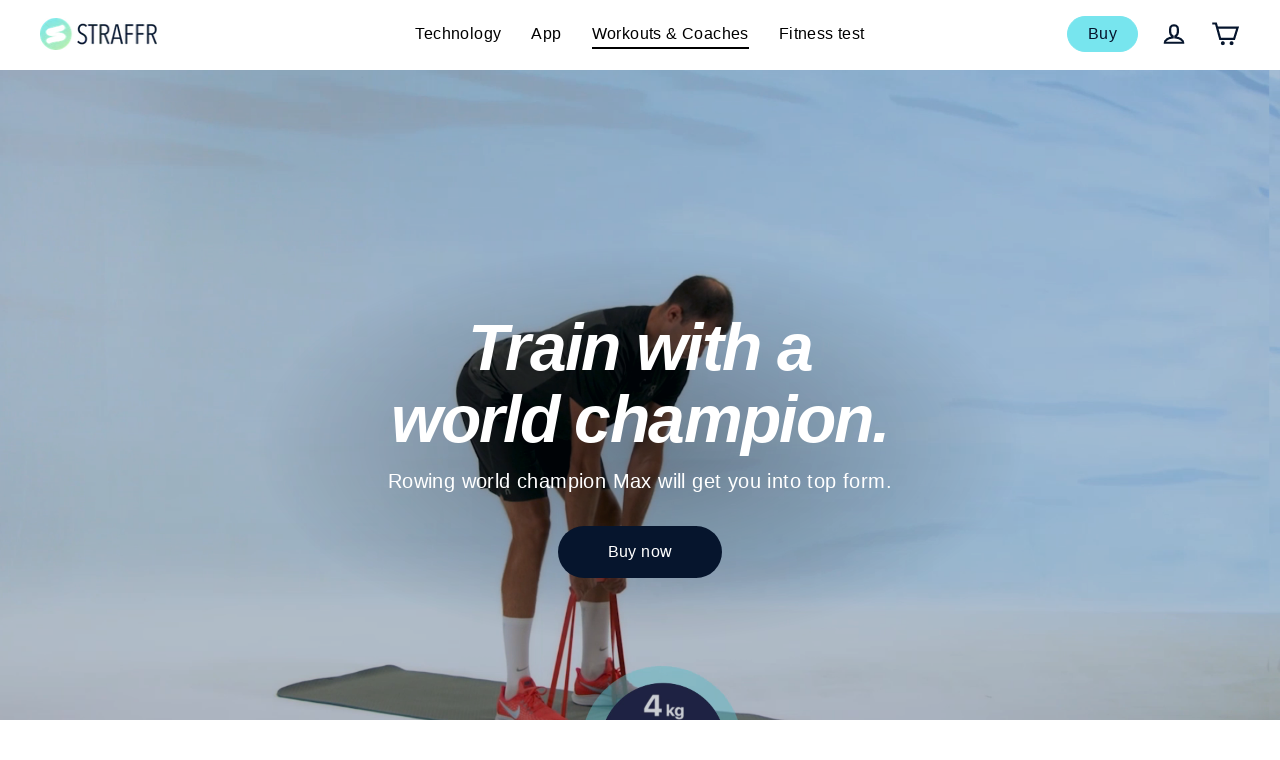

--- FILE ---
content_type: text/javascript
request_url: https://straffr.com/cdn/shop/t/31/assets/loader.js?v=184455046852171166561658669452
body_size: -320
content:
(function(){var loadScript=function(url,callback){var script=document.createElement("script");script.type="text/javascript",script.readyState?script.onreadystatechange=function(){(script.readyState=="loaded"||script.readyState=="complete")&&(script.onreadystatechange=null,callback())}:script.onload=function(){callback()},script.src=url,document.getElementsByTagName("head")[0].appendChild(script)},myCode=function($){function myFunction(x2){x2.matches&&document.addEventListener("scroll",function(e){var h=document.documentElement,b=document.body,st="scrollTop",sh="scrollHeight",percent=(h[st]||b[st])/((h[sh]||b[sh])-h.clientHeight)*100;percent>5?$("#richSnippetReviewsWidget-defaultContainer").hasClass("h_review")||$("#richSnippetReviewsWidget-defaultContainer").addClass("h_review"):$("#richSnippetReviewsWidget-defaultContainer").hasClass("h_review")&&$("#richSnippetReviewsWidget-defaultContainer").removeClass("h_review")})}var x=window.matchMedia("(max-width: 767px)");myFunction(x),x.addListener(myFunction)};typeof jQuery=="undefined"?loadScript("//code.jquery.com/jquery-1.12.4.js",function(){jQuery=jQuery.noConflict(!0),myCode(jQuery)}):myCode(jQuery)})();
//# sourceMappingURL=/cdn/shop/t/31/assets/loader.js.map?v=184455046852171166561658669452


--- FILE ---
content_type: text/javascript
request_url: https://en.straffr.com/cdn/shop/t/31/assets/loader.js?v=184455046852171166561658669452
body_size: -179
content:
(function(){var loadScript=function(url,callback){var script=document.createElement("script");script.type="text/javascript",script.readyState?script.onreadystatechange=function(){(script.readyState=="loaded"||script.readyState=="complete")&&(script.onreadystatechange=null,callback())}:script.onload=function(){callback()},script.src=url,document.getElementsByTagName("head")[0].appendChild(script)},myCode=function($){function myFunction(x2){x2.matches&&document.addEventListener("scroll",function(e){var h=document.documentElement,b=document.body,st="scrollTop",sh="scrollHeight",percent=(h[st]||b[st])/((h[sh]||b[sh])-h.clientHeight)*100;percent>5?$("#richSnippetReviewsWidget-defaultContainer").hasClass("h_review")||$("#richSnippetReviewsWidget-defaultContainer").addClass("h_review"):$("#richSnippetReviewsWidget-defaultContainer").hasClass("h_review")&&$("#richSnippetReviewsWidget-defaultContainer").removeClass("h_review")})}var x=window.matchMedia("(max-width: 767px)");myFunction(x),x.addListener(myFunction)};typeof jQuery=="undefined"?loadScript("//code.jquery.com/jquery-1.12.4.js",function(){jQuery=jQuery.noConflict(!0),myCode(jQuery)}):myCode(jQuery)})();
//# sourceMappingURL=/cdn/shop/t/31/assets/loader.js.map?v=184455046852171166561658669452


--- FILE ---
content_type: text/plain
request_url: https://www.google-analytics.com/j/collect?v=1&_v=j102&aip=1&a=500133220&t=event&ni=1&_s=1&dl=https%3A%2F%2Fen.straffr.com%2Fen-us%2Fpages%2Fworkouts-and-coaches&dr=https%3A%2F%2Fstraffr.com%2Fen-us%2Fpages%2Fworkouts-and-coaches&ul=e%5BREDACTED%20EMAIL%5Dx&dt=STRAFFR%20Workouts%20and%20Coaches&sr=1280x720&vp=1280x720&ec=Scroll&ea=https%3A%2F%2Fen.straffr.com%2Fen-us%2Fpages%2Fworkouts-and-coaches&el=10%25&_u=YEBAAEABAAAAACAEK~&jid=395990288&gjid=14370837&cid=602611248.1769576784&tid=UA-129817625-4&_gid=204875124.1769576784&_r=1&_slc=1&gtm=45He61q1n81K36DXSWv830047766za200zd830047766&gcd=13l3l3l3l1l1&dma=0&tag_exp=103116026~103200004~104527907~104528500~104573694~104684208~104684211~115616986~115938466~115938468~116185181~116185182~116682876~116992597~117041588&z=507280327
body_size: -450
content:
2,cG-3359Q3LC3M